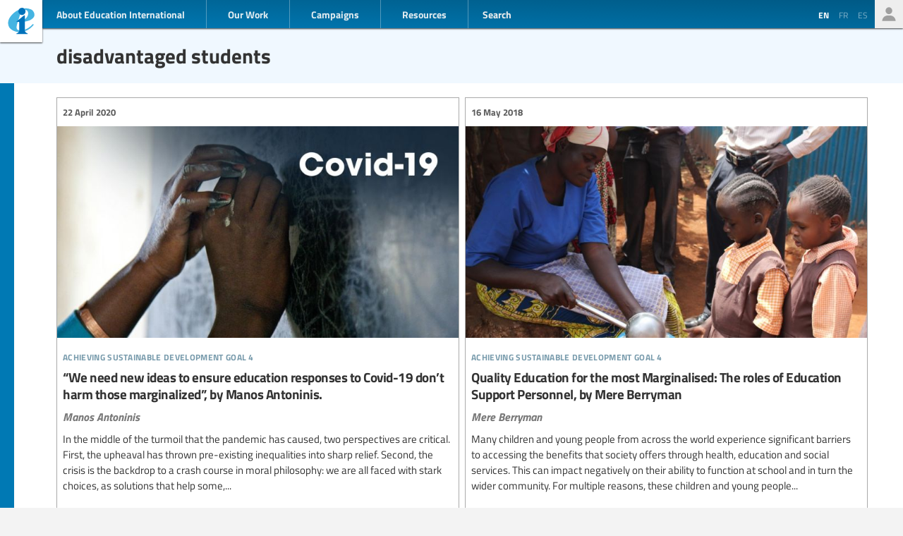

--- FILE ---
content_type: text/html; charset=UTF-8
request_url: https://www.ei-ie.org/en/collection/632:disadvantaged-students
body_size: 4524
content:
<!DOCTYPE html>
<html lang="en">




<head>
	<meta name="viewport" content="width=device-width,initial-scale=1,maximum-scale=1,user-scalable=no">
	<meta http-equiv="X-UA-Compatible" content="IE=edge,chrome=1">
	<meta name="HandheldFriendly" content="true">
    <title>    disadvantaged students
</title>
    <link rel="preload" href="https://use.typekit.net/scu0unl.css?v=20240528" as="style">
    <link rel="canonical" href="https://www.ei-ie.org/en/collection/632:disadvantaged-students" />

    <link rel="apple-touch-icon" sizes="180x180" href="/icons/apple-touch-icon.png">
    <link rel="icon" type="image/png" sizes="32x32" href="/icons/favicon-32x32.png">
    <link rel="icon" type="image/png" sizes="16x16" href="/icons/favicon-16x16.png">
    <link rel="manifest" href="/site.webmanifest">
    <link rel="mask-icon" href="/icons/safari-pinned-tab.svg" color="#5bbad5">
    <meta name="msapplication-TileColor" content="#ffffff">
    <meta name="msapplication-TileImage" content="/icons/mstile-144x144.png">
    <meta name="theme-color" content="#ffffff">

    <link rel="stylesheet" href="https://use.typekit.net/scu0unl.css?v=20240528">
    <link rel="preload" as="style" href="https://www.ei-ie.org/build/assets/style-35SGflDr.css" /><link rel="stylesheet" href="https://www.ei-ie.org/build/assets/style-35SGflDr.css" />    <script>
        window.dataLayer = window.dataLayer || [];
        function gtag(){dataLayer.push(arguments);}
        var cookieControlLocale = 'en';
    </script>
            <link rel="me" href="https://twitter.com/EduInt" />
    <meta name="twitter:dnt" content="on" >
    

     

    <meta property="og:url" content="https://www.ei-ie.org/en/collection/632:disadvantaged-students" />
    <meta property="og:title" content="disadvantaged students" />
    <meta property="twitter:title" content="disadvantaged students" />
    <meta name="description" content="We are the voice of teachers and education workers around the world.Through our 386 member organizations, we represent more than 32.5 million teachers and education support personnel in 178 countries and territories." />
    <meta property="og:description" content="We are the voice of teachers and education workers around the world.Through our 386 member organizations, we represent more than 32.5 million teachers and education support personnel in 178 countries and territories." />
    <meta property="twitter:description" content="We are the voice of teachers and education workers around the world.Through our 386 member organizations, we represent more than 32.5 million teachers and education support personnel in 178 countries and territories." />
    <meta property="og:site_name" content="Education International" />
    <meta name="twitter:site" content="@eduint" />
    <meta property="og:locale" content="en" />

     
        <meta name="twitter:card" content="summary" />
        
     
        <meta property="og:type" content="article" />
        <meta property="article:published_time" content=2021-04-07 14:43:18 />
        <meta property="article:modified_time" content=2021-04-07 14:43:18 />
    
    <script src="https://www.google.com/recaptcha/api.js?hl=&render=6LdW3rYaAAAAAO5KCFJw5XTwvg7v6Hgmf-QOXXVP"></script>
     <style type="text/css">
    .grecaptcha-badge { visibility: hidden; }
    </style>
    <script type="text/javascript">
    (function(c,l,a,r,i,t,y){
        c[a]=c[a]||function(){(c[a].q=c[a].q||[]).push(arguments)};
        t=l.createElement(r);t.async=1;t.src="https://www.clarity.ms/tag/"+i;
        y=l.getElementsByTagName(r)[0];y.parentNode.insertBefore(t,y);
    })(window, document, "clarity", "script", "a6kfnk98x5");
</script>


           
        
        <script>(function(w,d,s,l,i){w[l]=w[l]||[];w[l].push({'gtm.start':
        new Date().getTime(),event:'gtm.js'});var f=d.getElementsByTagName(s)[0],
        j=d.createElement(s),dl=l!='dataLayer'?'&l='+l:'';j.async=true;j.src=
        'https://www.googletagmanager.com/gtm.js?id='+i+dl;f.parentNode.insertBefore(j,f);
        })(window,document,'script','dataLayer','GTM-MQ3GNCL');</script>
        
        <link rel="modulepreload" href="https://www.ei-ie.org/build/assets/script-CXk5yur0.js" /><link rel="modulepreload" href="https://www.ei-ie.org/build/assets/BjYfVVqY.js" /><link rel="modulepreload" href="https://www.ei-ie.org/build/assets/DY4LNUON.js" /><script type="module" src="https://www.ei-ie.org/build/assets/script-CXk5yur0.js"></script>        
    </head>
<body class="        route-collection    
    page_collection 
    page_collection_layout_tag 
    page_collection_type_tag
">
            
        <noscript><iframe src="https://www.googletagmanager.com/ns.html?id=GTM-MQ3GNCL"
        height="0" width="0" style="display:none;visibility:hidden"></iframe></noscript>
        
    
    <div class="wrapper">
        <header id="header_page">
            <h1><a href="https://www.ei-ie.org/en">Ei-iE</a></h1>
            <div id="navToggle">

            	<span>&nbsp;</span>
            	<span>&nbsp;</span>
            	<span>&nbsp;</span>
            </div>
            <nav id="mainNav">
                <div id="searchBar-mobile"><div class="searchToggle">Search</div>
<form method="get" action="https://www.ei-ie.org/en/search" id="search_container-mobile">
    <h3>Search Education International</h3>
    <input name="item_contents[query]" type="text" placeholder="Enter search term(s)" id="search_input-mobile"/>
    <button aria-label="Show results" id="search_button-mobile" type="submit">Show results</button>
    <button aria-label="cancel " type="reset" id="search_cancel_button-mobile">⨯</button>
</form>
</div>
                <div id="languageSelector-mobile"><section id="languageSelection-mobile">
    <ul id="languageSelection_list-mobile">
             
            <li class="active"><span>en</span></li>
         
                         
            <li><a href="/fr/collection/632:disadvantaged-students">
                fr
            </a></li>
         
                         
            <li><a href="/es/collection/632:disadvantaged-students">
                es
            </a></li>
         
        </ul>
</section>
</div>
                <ul class="nav_main"><li class="nav_main_item nav_two"><span class="nav_main_title"><span class="full">About Education International</span><span class="short">About</span></span><ul class="nav_drop nav_two_sub"><li class="nav_drop_section"><h2>About Education International</h2><ul class="nav_drop_listing"><li><a href="https://www.ei-ie.org/en/about/who-we-are">Who we are</a></li><li><a href="https://www.ei-ie.org/en/about/origins-and-history">Origins and history</a></li><li><a href="https://www.ei-ie.org/en/affiliates">Our Members</a></li><li><a href="https://www.ei-ie.org/en/about/our-leaders">Our Leaders</a></li><li><a href="https://www.ei-ie.org/en/about/jobs">Career & Internship Opportunities</a></li><li><a href="https://www.ei-ie.org/en/regions">Regions and Countries</a></li><li><a href="https://www.ei-ie.org/en/governance">Governance</a></li><li><a href="https://www.ei-ie.org/en/about/global-unions">Global Unions</a></li><li class="nav_newsletter"><a href="https://www.ei-ie.org/en/contact/newsletter">Subscribe to our newsletters</a></li><li><a href="https://www.ei-ie.org/en/contact/ei-ie">Contact Us</a></li></ul></li></ul></li><li class="nav_main_item nav_one"><span class="nav_main_title">Our Work</span><ul class="nav_drop nav_one_sub"><li class="nav_drop_section"><h2>Latest</h2><ul class="nav_drop_listing"><li><a href="https://www.ei-ie.org/en/news">News</a></li><li class="nav_worlds-of-education"><a href="https://www.ei-ie.org/en/worlds-of-education">Worlds of Education</a></li><li><a href="https://www.ei-ie.org/en/news/statements">Statements</a></li><li><a href="https://www.ei-ie.org/en/news/take-action">Take action!</a></li></ul></li><li class="nav_drop_section"><h2>Our Priorities</h2><ul class="nav_drop_listing"><li><a href="https://www.ei-ie.org/en/workarea/1323:quality-education-for-all">Quality education for all</a></li><li><a href="https://www.ei-ie.org/en/workarea/1324:the-profession">The profession</a></li><li><a href="https://www.ei-ie.org/en/workarea/1325:rights-and-democracy">Rights and democracy</a></li><li><a href="https://www.ei-ie.org/en/workarea/1326:building-union-power">Building union power</a></li></ul></li><li class="nav_drop_section"><h2>Spotlight</h2><ul class="nav_drop_listing"><li><a href="https://www.ei-ie.org/en/dossier/1299:advancing-gender-equality-in-and-through-education">Advancing gender equality in and through education</a></li><li><a href="https://www.ei-ie.org/en/dossier/1368:early-childhood-education">Early childhood education</a></li><li><a href="https://www.ei-ie.org/en/dossier/1367:higher-education-and-research">Higher education and research</a></li><li><a href="https://www.ei-ie.org/en/dossier/1370:technical-and-vocational-education-and-training">Technical and vocational education and training</a></li><li class="nav_drop_listing_footer"><a href="https://www.ei-ie.org/en/spotlight">Show all</a></li></ul></li></ul></li><li class="nav_main_item nav_three"><span class="nav_main_title">Campaigns</span><ul class="nav_drop nav_three_sub"><li class="nav_drop_section"><h2>Campaigns</h2><ul class="nav_drop_listing"><li><a href="https://www.ei-ie.org/en/dossier/1537:go-public-fund-education">Go public! Fund education</a></li><li><a href="https://www.ei-ie.org/en/dossier/1361:teach-for-the-planet">Teach for the planet</a></li><li><a href="https://www.ei-ie.org/en/dossier/1296:students-before-profit">Students before profit</a></li><li class="nav_drop_listing_footer"><a href="https://www.ei-ie.org/en/campaigns">Show all</a></li></ul></li></ul></li><li class="nav_main_item nav_three"><span class="nav_main_title">Resources</span><ul class="nav_drop nav_three_sub"><li class="nav_drop_section"><h2>Resources</h2><ul class="nav_drop_listing"><li><a href="https://www.ei-ie.org/en/resources/research">Research</a></li><li><a href="https://www.ei-ie.org/en/resources/publications">Publications</a></li><li><a href="https://www.ei-ie.org/en/resources/policy-briefs">Policy briefs</a></li><li><a href="https://www.ei-ie.org/en/resources/world-congress-resolutions">World Congress resolutions</a></li><li><a href="https://www.ei-ie.org/en/resources/videos">Videos</a></li><li><a href="https://www.ei-ie.org/en/authors">Authors</a></li><li><a href="https://www.ei-ie.org/en/coop_projects">Cooperation Projects</a></li><li><a href="https://www.ei-ie.org/en/wellbeing">Health and well-being hub</a></li></ul></li></ul></li></ul>                <div id="searchBar"><div class="searchToggle">Search</div>
<form method="get" action="https://www.ei-ie.org/en/search" id="search_container">
    <h3>Search Education International</h3>
    <input name="item_contents[query]" type="text" placeholder="Enter search term(s)" id="search_input"/>
    <button aria-label="Show results" id="search_button" type="submit">Show results</button>
    <button aria-label="cancel " type="reset" id="search_cancel_button">⨯</button>
</form>
</div>
                <div id="memberNav-mobile"><a href="https://eiie.sharepoint.com/SitePages/HomePage.aspx" target="_blank">Members only</a></div>
            </nav>
            
            <section id="headerside">
	            <section id="languageSelection">
    <ul id="languageSelection_list">
             
            <li class="active"><span>en</span></li>
         
                         
            <li><a href="/fr/collection/632:disadvantaged-students">
                fr
            </a></li>
         
                         
            <li><a href="/es/collection/632:disadvantaged-students">
                es
            </a></li>
         
        </ul>
</section>
                <div id="memberNav"><a href="https://eiie.sharepoint.com/SitePages/HomePage.aspx" target="_blank">Members only</a></div>
            </section>
        </header>
		<section id="main_page">
	            <div class="no_lead_image"></div>
    <article class="article_main collection_introduction ">
	    <header class=" ">
            <a name="top"></a>
                	            <h2>disadvantaged students</h2>
                             

	
	    </header>
                
        
        
    </article>

    	<main id="collection_main" class="collection_default collection_layout_tag">
		
		
		<ol class="collection_content">
						 
				<li>
					<article class="card-item card-article ">
    <figure  class="  figure_preset_card media media--image media--image-lead media--preset-card" >
            <img src="https://www.ei-ie.org/image/d9f29.jpg/card.jpg" alt="" />
        </figure>

    <header>
	    
	                <span class="first-collection first-collection-achieving-sustainable-development-goal-4">Achieving Sustainable Development Goal 4</span>
        	    
	    <span class="date ">
                22 April 2020
    </span>

        <h3>“We need new ideas to ensure education responses to Covid-19 don’t harm those marginalized”, by Manos Antoninis.</h3>
        
        

                    <h4 class="card_title_author">
                            <span>
                    Manos Antoninis                    
                </span> 
                        </h4>
                
    </header>

            <p>In the middle of the turmoil that the pandemic has caused, two perspectives are critical. First, the upheaval has thrown pre-existing inequalities into sharp relief. Second, the crisis is the backdrop to a crash course in moral philosophy: we are all faced with stark choices, as solutions that help some,...</p>            
    <a  href="https://www.ei-ie.org/en/item/23318:we-need-new-ideas-to-ensure-education-responses-to-covid-19-dont-harm-those-marginalized-by-manos-antoninis" rel="noopener">“We need new ideas to ensure education responses to Covid-19 don’t harm those marginalized”, by Manos Antoninis.</a>    
</article>
 
				</li>
			 
				<li>
					<article class="card-item card-article ">
    <figure  class="  figure_preset_card media media--image media--image-lead media--preset-card" >
            <img src="https://www.ei-ie.org/image/3da9c.jpg/card.jpg" alt="" />
        </figure>

    <header>
	    
	                <span class="first-collection first-collection-achieving-sustainable-development-goal-4">Achieving Sustainable Development Goal 4</span>
        	    
	    <span class="date ">
                16 May 2018
    </span>

        <h3>Quality Education for the most Marginalised: The roles of Education Support Personnel, by Mere Berryman</h3>
        
        

                    <h4 class="card_title_author">
                            <span>
                    Mere Berryman                    
                </span> 
                        </h4>
                
    </header>

            <p>Many children and young people from across the world experience significant barriers to accessing the benefits that society offers through health, education and social services. This can impact negatively on their ability to function at school and in turn the wider community. For multiple reasons, these children and young people...</p>            
    <a  href="https://www.ei-ie.org/en/item/22464:quality-education-for-the-most-marginalised-the-roles-of-education-support-personnel-by-mere-berryman" rel="noopener">Quality Education for the most Marginalised: The roles of Education Support Personnel, by Mere Berryman</a>    
</article>
 
				</li>
			 
				<li>
					<article class="card-item card-article ">
    <figure  class="  figure_preset_card media media--image media--image-lead media--preset-card" >
            <img src="https://www.ei-ie.org/image/0ede3.jpg/card.jpg" alt="" />
        </figure>

    <header>
	    
	                <span class="first-collection first-collection-achieving-sustainable-development-goal-4">Achieving Sustainable Development Goal 4</span>
        	    
	    <span class="date ">
                7 April 2017
    </span>

        <h3>Australia: Disadvantaged students hit by resource shortages</h3>
        
        

                
    </header>

            <p>Australian schools are significantly under-resourced, affecting student performance, according to newly released international data, demonstrating the importance of Gonski needs-based funding to ensure all schools have the resources they need.</p>            
    <a  href="https://www.ei-ie.org/en/item/21683:australia-disadvantaged-students-hit-by-resource-shortages" rel="noopener">Australia: Disadvantaged students hit by resource shortages</a>    
</article>
 
				</li>
					</ol>
		
		

	</main>

		</section>
        <footer id="footer_page">
            <div class="social-profiles">
                <a href="https://www.facebook.com/educationinternational" target="_blank" rel="noopener" class="social-profile-facebook">Facebook</a>
                <a href="https://twitter.com/eduint" target="_blank" rel="noopener" class="social-profile-twitter">Twitter</a>
                <a href="https://www.youtube.com/user/EduInternational" target="_blank"  rel="noopener" class="social-profile-youtube">YouTube</a>
                <a href="https://soundcloud.com/user-918336677-743440864" target="_blank" rel="noopener" class="social-profile-soundcloud">Soundcloud</a>
            </div>
            <p>
                Education International - Unless otherwise noted, all content on this website is free to use under the <a href="https://creativecommons.org/licenses/by-nc/4.0/" target="_blank" rel="noreferrer noopener">Creative Commons Attribution-NonCommercial 4.0</a> license.
            </p>
            <p>
                <a href="https://www.ei-ie.org/en/contact/legal-notice">Legal Notice</a>
                <a href="https://www.ei-ie.org/en/contact/data-protection-policy">Data Protection Policy</a>
            </p>
        </footer>
    </div>
<script defer src="https://static.cloudflareinsights.com/beacon.min.js/vcd15cbe7772f49c399c6a5babf22c1241717689176015" integrity="sha512-ZpsOmlRQV6y907TI0dKBHq9Md29nnaEIPlkf84rnaERnq6zvWvPUqr2ft8M1aS28oN72PdrCzSjY4U6VaAw1EQ==" data-cf-beacon='{"version":"2024.11.0","token":"92d5074df65d4c99a2902dba55132118","r":1,"server_timing":{"name":{"cfCacheStatus":true,"cfEdge":true,"cfExtPri":true,"cfL4":true,"cfOrigin":true,"cfSpeedBrain":true},"location_startswith":null}}' crossorigin="anonymous"></script>
</body>
</html>



--- FILE ---
content_type: text/html; charset=utf-8
request_url: https://www.google.com/recaptcha/api2/anchor?ar=1&k=6LdW3rYaAAAAAO5KCFJw5XTwvg7v6Hgmf-QOXXVP&co=aHR0cHM6Ly93d3cuZWktaWUub3JnOjQ0Mw..&hl=en&v=N67nZn4AqZkNcbeMu4prBgzg&size=invisible&anchor-ms=20000&execute-ms=30000&cb=aacget6an5xq
body_size: 48698
content:
<!DOCTYPE HTML><html dir="ltr" lang="en"><head><meta http-equiv="Content-Type" content="text/html; charset=UTF-8">
<meta http-equiv="X-UA-Compatible" content="IE=edge">
<title>reCAPTCHA</title>
<style type="text/css">
/* cyrillic-ext */
@font-face {
  font-family: 'Roboto';
  font-style: normal;
  font-weight: 400;
  font-stretch: 100%;
  src: url(//fonts.gstatic.com/s/roboto/v48/KFO7CnqEu92Fr1ME7kSn66aGLdTylUAMa3GUBHMdazTgWw.woff2) format('woff2');
  unicode-range: U+0460-052F, U+1C80-1C8A, U+20B4, U+2DE0-2DFF, U+A640-A69F, U+FE2E-FE2F;
}
/* cyrillic */
@font-face {
  font-family: 'Roboto';
  font-style: normal;
  font-weight: 400;
  font-stretch: 100%;
  src: url(//fonts.gstatic.com/s/roboto/v48/KFO7CnqEu92Fr1ME7kSn66aGLdTylUAMa3iUBHMdazTgWw.woff2) format('woff2');
  unicode-range: U+0301, U+0400-045F, U+0490-0491, U+04B0-04B1, U+2116;
}
/* greek-ext */
@font-face {
  font-family: 'Roboto';
  font-style: normal;
  font-weight: 400;
  font-stretch: 100%;
  src: url(//fonts.gstatic.com/s/roboto/v48/KFO7CnqEu92Fr1ME7kSn66aGLdTylUAMa3CUBHMdazTgWw.woff2) format('woff2');
  unicode-range: U+1F00-1FFF;
}
/* greek */
@font-face {
  font-family: 'Roboto';
  font-style: normal;
  font-weight: 400;
  font-stretch: 100%;
  src: url(//fonts.gstatic.com/s/roboto/v48/KFO7CnqEu92Fr1ME7kSn66aGLdTylUAMa3-UBHMdazTgWw.woff2) format('woff2');
  unicode-range: U+0370-0377, U+037A-037F, U+0384-038A, U+038C, U+038E-03A1, U+03A3-03FF;
}
/* math */
@font-face {
  font-family: 'Roboto';
  font-style: normal;
  font-weight: 400;
  font-stretch: 100%;
  src: url(//fonts.gstatic.com/s/roboto/v48/KFO7CnqEu92Fr1ME7kSn66aGLdTylUAMawCUBHMdazTgWw.woff2) format('woff2');
  unicode-range: U+0302-0303, U+0305, U+0307-0308, U+0310, U+0312, U+0315, U+031A, U+0326-0327, U+032C, U+032F-0330, U+0332-0333, U+0338, U+033A, U+0346, U+034D, U+0391-03A1, U+03A3-03A9, U+03B1-03C9, U+03D1, U+03D5-03D6, U+03F0-03F1, U+03F4-03F5, U+2016-2017, U+2034-2038, U+203C, U+2040, U+2043, U+2047, U+2050, U+2057, U+205F, U+2070-2071, U+2074-208E, U+2090-209C, U+20D0-20DC, U+20E1, U+20E5-20EF, U+2100-2112, U+2114-2115, U+2117-2121, U+2123-214F, U+2190, U+2192, U+2194-21AE, U+21B0-21E5, U+21F1-21F2, U+21F4-2211, U+2213-2214, U+2216-22FF, U+2308-230B, U+2310, U+2319, U+231C-2321, U+2336-237A, U+237C, U+2395, U+239B-23B7, U+23D0, U+23DC-23E1, U+2474-2475, U+25AF, U+25B3, U+25B7, U+25BD, U+25C1, U+25CA, U+25CC, U+25FB, U+266D-266F, U+27C0-27FF, U+2900-2AFF, U+2B0E-2B11, U+2B30-2B4C, U+2BFE, U+3030, U+FF5B, U+FF5D, U+1D400-1D7FF, U+1EE00-1EEFF;
}
/* symbols */
@font-face {
  font-family: 'Roboto';
  font-style: normal;
  font-weight: 400;
  font-stretch: 100%;
  src: url(//fonts.gstatic.com/s/roboto/v48/KFO7CnqEu92Fr1ME7kSn66aGLdTylUAMaxKUBHMdazTgWw.woff2) format('woff2');
  unicode-range: U+0001-000C, U+000E-001F, U+007F-009F, U+20DD-20E0, U+20E2-20E4, U+2150-218F, U+2190, U+2192, U+2194-2199, U+21AF, U+21E6-21F0, U+21F3, U+2218-2219, U+2299, U+22C4-22C6, U+2300-243F, U+2440-244A, U+2460-24FF, U+25A0-27BF, U+2800-28FF, U+2921-2922, U+2981, U+29BF, U+29EB, U+2B00-2BFF, U+4DC0-4DFF, U+FFF9-FFFB, U+10140-1018E, U+10190-1019C, U+101A0, U+101D0-101FD, U+102E0-102FB, U+10E60-10E7E, U+1D2C0-1D2D3, U+1D2E0-1D37F, U+1F000-1F0FF, U+1F100-1F1AD, U+1F1E6-1F1FF, U+1F30D-1F30F, U+1F315, U+1F31C, U+1F31E, U+1F320-1F32C, U+1F336, U+1F378, U+1F37D, U+1F382, U+1F393-1F39F, U+1F3A7-1F3A8, U+1F3AC-1F3AF, U+1F3C2, U+1F3C4-1F3C6, U+1F3CA-1F3CE, U+1F3D4-1F3E0, U+1F3ED, U+1F3F1-1F3F3, U+1F3F5-1F3F7, U+1F408, U+1F415, U+1F41F, U+1F426, U+1F43F, U+1F441-1F442, U+1F444, U+1F446-1F449, U+1F44C-1F44E, U+1F453, U+1F46A, U+1F47D, U+1F4A3, U+1F4B0, U+1F4B3, U+1F4B9, U+1F4BB, U+1F4BF, U+1F4C8-1F4CB, U+1F4D6, U+1F4DA, U+1F4DF, U+1F4E3-1F4E6, U+1F4EA-1F4ED, U+1F4F7, U+1F4F9-1F4FB, U+1F4FD-1F4FE, U+1F503, U+1F507-1F50B, U+1F50D, U+1F512-1F513, U+1F53E-1F54A, U+1F54F-1F5FA, U+1F610, U+1F650-1F67F, U+1F687, U+1F68D, U+1F691, U+1F694, U+1F698, U+1F6AD, U+1F6B2, U+1F6B9-1F6BA, U+1F6BC, U+1F6C6-1F6CF, U+1F6D3-1F6D7, U+1F6E0-1F6EA, U+1F6F0-1F6F3, U+1F6F7-1F6FC, U+1F700-1F7FF, U+1F800-1F80B, U+1F810-1F847, U+1F850-1F859, U+1F860-1F887, U+1F890-1F8AD, U+1F8B0-1F8BB, U+1F8C0-1F8C1, U+1F900-1F90B, U+1F93B, U+1F946, U+1F984, U+1F996, U+1F9E9, U+1FA00-1FA6F, U+1FA70-1FA7C, U+1FA80-1FA89, U+1FA8F-1FAC6, U+1FACE-1FADC, U+1FADF-1FAE9, U+1FAF0-1FAF8, U+1FB00-1FBFF;
}
/* vietnamese */
@font-face {
  font-family: 'Roboto';
  font-style: normal;
  font-weight: 400;
  font-stretch: 100%;
  src: url(//fonts.gstatic.com/s/roboto/v48/KFO7CnqEu92Fr1ME7kSn66aGLdTylUAMa3OUBHMdazTgWw.woff2) format('woff2');
  unicode-range: U+0102-0103, U+0110-0111, U+0128-0129, U+0168-0169, U+01A0-01A1, U+01AF-01B0, U+0300-0301, U+0303-0304, U+0308-0309, U+0323, U+0329, U+1EA0-1EF9, U+20AB;
}
/* latin-ext */
@font-face {
  font-family: 'Roboto';
  font-style: normal;
  font-weight: 400;
  font-stretch: 100%;
  src: url(//fonts.gstatic.com/s/roboto/v48/KFO7CnqEu92Fr1ME7kSn66aGLdTylUAMa3KUBHMdazTgWw.woff2) format('woff2');
  unicode-range: U+0100-02BA, U+02BD-02C5, U+02C7-02CC, U+02CE-02D7, U+02DD-02FF, U+0304, U+0308, U+0329, U+1D00-1DBF, U+1E00-1E9F, U+1EF2-1EFF, U+2020, U+20A0-20AB, U+20AD-20C0, U+2113, U+2C60-2C7F, U+A720-A7FF;
}
/* latin */
@font-face {
  font-family: 'Roboto';
  font-style: normal;
  font-weight: 400;
  font-stretch: 100%;
  src: url(//fonts.gstatic.com/s/roboto/v48/KFO7CnqEu92Fr1ME7kSn66aGLdTylUAMa3yUBHMdazQ.woff2) format('woff2');
  unicode-range: U+0000-00FF, U+0131, U+0152-0153, U+02BB-02BC, U+02C6, U+02DA, U+02DC, U+0304, U+0308, U+0329, U+2000-206F, U+20AC, U+2122, U+2191, U+2193, U+2212, U+2215, U+FEFF, U+FFFD;
}
/* cyrillic-ext */
@font-face {
  font-family: 'Roboto';
  font-style: normal;
  font-weight: 500;
  font-stretch: 100%;
  src: url(//fonts.gstatic.com/s/roboto/v48/KFO7CnqEu92Fr1ME7kSn66aGLdTylUAMa3GUBHMdazTgWw.woff2) format('woff2');
  unicode-range: U+0460-052F, U+1C80-1C8A, U+20B4, U+2DE0-2DFF, U+A640-A69F, U+FE2E-FE2F;
}
/* cyrillic */
@font-face {
  font-family: 'Roboto';
  font-style: normal;
  font-weight: 500;
  font-stretch: 100%;
  src: url(//fonts.gstatic.com/s/roboto/v48/KFO7CnqEu92Fr1ME7kSn66aGLdTylUAMa3iUBHMdazTgWw.woff2) format('woff2');
  unicode-range: U+0301, U+0400-045F, U+0490-0491, U+04B0-04B1, U+2116;
}
/* greek-ext */
@font-face {
  font-family: 'Roboto';
  font-style: normal;
  font-weight: 500;
  font-stretch: 100%;
  src: url(//fonts.gstatic.com/s/roboto/v48/KFO7CnqEu92Fr1ME7kSn66aGLdTylUAMa3CUBHMdazTgWw.woff2) format('woff2');
  unicode-range: U+1F00-1FFF;
}
/* greek */
@font-face {
  font-family: 'Roboto';
  font-style: normal;
  font-weight: 500;
  font-stretch: 100%;
  src: url(//fonts.gstatic.com/s/roboto/v48/KFO7CnqEu92Fr1ME7kSn66aGLdTylUAMa3-UBHMdazTgWw.woff2) format('woff2');
  unicode-range: U+0370-0377, U+037A-037F, U+0384-038A, U+038C, U+038E-03A1, U+03A3-03FF;
}
/* math */
@font-face {
  font-family: 'Roboto';
  font-style: normal;
  font-weight: 500;
  font-stretch: 100%;
  src: url(//fonts.gstatic.com/s/roboto/v48/KFO7CnqEu92Fr1ME7kSn66aGLdTylUAMawCUBHMdazTgWw.woff2) format('woff2');
  unicode-range: U+0302-0303, U+0305, U+0307-0308, U+0310, U+0312, U+0315, U+031A, U+0326-0327, U+032C, U+032F-0330, U+0332-0333, U+0338, U+033A, U+0346, U+034D, U+0391-03A1, U+03A3-03A9, U+03B1-03C9, U+03D1, U+03D5-03D6, U+03F0-03F1, U+03F4-03F5, U+2016-2017, U+2034-2038, U+203C, U+2040, U+2043, U+2047, U+2050, U+2057, U+205F, U+2070-2071, U+2074-208E, U+2090-209C, U+20D0-20DC, U+20E1, U+20E5-20EF, U+2100-2112, U+2114-2115, U+2117-2121, U+2123-214F, U+2190, U+2192, U+2194-21AE, U+21B0-21E5, U+21F1-21F2, U+21F4-2211, U+2213-2214, U+2216-22FF, U+2308-230B, U+2310, U+2319, U+231C-2321, U+2336-237A, U+237C, U+2395, U+239B-23B7, U+23D0, U+23DC-23E1, U+2474-2475, U+25AF, U+25B3, U+25B7, U+25BD, U+25C1, U+25CA, U+25CC, U+25FB, U+266D-266F, U+27C0-27FF, U+2900-2AFF, U+2B0E-2B11, U+2B30-2B4C, U+2BFE, U+3030, U+FF5B, U+FF5D, U+1D400-1D7FF, U+1EE00-1EEFF;
}
/* symbols */
@font-face {
  font-family: 'Roboto';
  font-style: normal;
  font-weight: 500;
  font-stretch: 100%;
  src: url(//fonts.gstatic.com/s/roboto/v48/KFO7CnqEu92Fr1ME7kSn66aGLdTylUAMaxKUBHMdazTgWw.woff2) format('woff2');
  unicode-range: U+0001-000C, U+000E-001F, U+007F-009F, U+20DD-20E0, U+20E2-20E4, U+2150-218F, U+2190, U+2192, U+2194-2199, U+21AF, U+21E6-21F0, U+21F3, U+2218-2219, U+2299, U+22C4-22C6, U+2300-243F, U+2440-244A, U+2460-24FF, U+25A0-27BF, U+2800-28FF, U+2921-2922, U+2981, U+29BF, U+29EB, U+2B00-2BFF, U+4DC0-4DFF, U+FFF9-FFFB, U+10140-1018E, U+10190-1019C, U+101A0, U+101D0-101FD, U+102E0-102FB, U+10E60-10E7E, U+1D2C0-1D2D3, U+1D2E0-1D37F, U+1F000-1F0FF, U+1F100-1F1AD, U+1F1E6-1F1FF, U+1F30D-1F30F, U+1F315, U+1F31C, U+1F31E, U+1F320-1F32C, U+1F336, U+1F378, U+1F37D, U+1F382, U+1F393-1F39F, U+1F3A7-1F3A8, U+1F3AC-1F3AF, U+1F3C2, U+1F3C4-1F3C6, U+1F3CA-1F3CE, U+1F3D4-1F3E0, U+1F3ED, U+1F3F1-1F3F3, U+1F3F5-1F3F7, U+1F408, U+1F415, U+1F41F, U+1F426, U+1F43F, U+1F441-1F442, U+1F444, U+1F446-1F449, U+1F44C-1F44E, U+1F453, U+1F46A, U+1F47D, U+1F4A3, U+1F4B0, U+1F4B3, U+1F4B9, U+1F4BB, U+1F4BF, U+1F4C8-1F4CB, U+1F4D6, U+1F4DA, U+1F4DF, U+1F4E3-1F4E6, U+1F4EA-1F4ED, U+1F4F7, U+1F4F9-1F4FB, U+1F4FD-1F4FE, U+1F503, U+1F507-1F50B, U+1F50D, U+1F512-1F513, U+1F53E-1F54A, U+1F54F-1F5FA, U+1F610, U+1F650-1F67F, U+1F687, U+1F68D, U+1F691, U+1F694, U+1F698, U+1F6AD, U+1F6B2, U+1F6B9-1F6BA, U+1F6BC, U+1F6C6-1F6CF, U+1F6D3-1F6D7, U+1F6E0-1F6EA, U+1F6F0-1F6F3, U+1F6F7-1F6FC, U+1F700-1F7FF, U+1F800-1F80B, U+1F810-1F847, U+1F850-1F859, U+1F860-1F887, U+1F890-1F8AD, U+1F8B0-1F8BB, U+1F8C0-1F8C1, U+1F900-1F90B, U+1F93B, U+1F946, U+1F984, U+1F996, U+1F9E9, U+1FA00-1FA6F, U+1FA70-1FA7C, U+1FA80-1FA89, U+1FA8F-1FAC6, U+1FACE-1FADC, U+1FADF-1FAE9, U+1FAF0-1FAF8, U+1FB00-1FBFF;
}
/* vietnamese */
@font-face {
  font-family: 'Roboto';
  font-style: normal;
  font-weight: 500;
  font-stretch: 100%;
  src: url(//fonts.gstatic.com/s/roboto/v48/KFO7CnqEu92Fr1ME7kSn66aGLdTylUAMa3OUBHMdazTgWw.woff2) format('woff2');
  unicode-range: U+0102-0103, U+0110-0111, U+0128-0129, U+0168-0169, U+01A0-01A1, U+01AF-01B0, U+0300-0301, U+0303-0304, U+0308-0309, U+0323, U+0329, U+1EA0-1EF9, U+20AB;
}
/* latin-ext */
@font-face {
  font-family: 'Roboto';
  font-style: normal;
  font-weight: 500;
  font-stretch: 100%;
  src: url(//fonts.gstatic.com/s/roboto/v48/KFO7CnqEu92Fr1ME7kSn66aGLdTylUAMa3KUBHMdazTgWw.woff2) format('woff2');
  unicode-range: U+0100-02BA, U+02BD-02C5, U+02C7-02CC, U+02CE-02D7, U+02DD-02FF, U+0304, U+0308, U+0329, U+1D00-1DBF, U+1E00-1E9F, U+1EF2-1EFF, U+2020, U+20A0-20AB, U+20AD-20C0, U+2113, U+2C60-2C7F, U+A720-A7FF;
}
/* latin */
@font-face {
  font-family: 'Roboto';
  font-style: normal;
  font-weight: 500;
  font-stretch: 100%;
  src: url(//fonts.gstatic.com/s/roboto/v48/KFO7CnqEu92Fr1ME7kSn66aGLdTylUAMa3yUBHMdazQ.woff2) format('woff2');
  unicode-range: U+0000-00FF, U+0131, U+0152-0153, U+02BB-02BC, U+02C6, U+02DA, U+02DC, U+0304, U+0308, U+0329, U+2000-206F, U+20AC, U+2122, U+2191, U+2193, U+2212, U+2215, U+FEFF, U+FFFD;
}
/* cyrillic-ext */
@font-face {
  font-family: 'Roboto';
  font-style: normal;
  font-weight: 900;
  font-stretch: 100%;
  src: url(//fonts.gstatic.com/s/roboto/v48/KFO7CnqEu92Fr1ME7kSn66aGLdTylUAMa3GUBHMdazTgWw.woff2) format('woff2');
  unicode-range: U+0460-052F, U+1C80-1C8A, U+20B4, U+2DE0-2DFF, U+A640-A69F, U+FE2E-FE2F;
}
/* cyrillic */
@font-face {
  font-family: 'Roboto';
  font-style: normal;
  font-weight: 900;
  font-stretch: 100%;
  src: url(//fonts.gstatic.com/s/roboto/v48/KFO7CnqEu92Fr1ME7kSn66aGLdTylUAMa3iUBHMdazTgWw.woff2) format('woff2');
  unicode-range: U+0301, U+0400-045F, U+0490-0491, U+04B0-04B1, U+2116;
}
/* greek-ext */
@font-face {
  font-family: 'Roboto';
  font-style: normal;
  font-weight: 900;
  font-stretch: 100%;
  src: url(//fonts.gstatic.com/s/roboto/v48/KFO7CnqEu92Fr1ME7kSn66aGLdTylUAMa3CUBHMdazTgWw.woff2) format('woff2');
  unicode-range: U+1F00-1FFF;
}
/* greek */
@font-face {
  font-family: 'Roboto';
  font-style: normal;
  font-weight: 900;
  font-stretch: 100%;
  src: url(//fonts.gstatic.com/s/roboto/v48/KFO7CnqEu92Fr1ME7kSn66aGLdTylUAMa3-UBHMdazTgWw.woff2) format('woff2');
  unicode-range: U+0370-0377, U+037A-037F, U+0384-038A, U+038C, U+038E-03A1, U+03A3-03FF;
}
/* math */
@font-face {
  font-family: 'Roboto';
  font-style: normal;
  font-weight: 900;
  font-stretch: 100%;
  src: url(//fonts.gstatic.com/s/roboto/v48/KFO7CnqEu92Fr1ME7kSn66aGLdTylUAMawCUBHMdazTgWw.woff2) format('woff2');
  unicode-range: U+0302-0303, U+0305, U+0307-0308, U+0310, U+0312, U+0315, U+031A, U+0326-0327, U+032C, U+032F-0330, U+0332-0333, U+0338, U+033A, U+0346, U+034D, U+0391-03A1, U+03A3-03A9, U+03B1-03C9, U+03D1, U+03D5-03D6, U+03F0-03F1, U+03F4-03F5, U+2016-2017, U+2034-2038, U+203C, U+2040, U+2043, U+2047, U+2050, U+2057, U+205F, U+2070-2071, U+2074-208E, U+2090-209C, U+20D0-20DC, U+20E1, U+20E5-20EF, U+2100-2112, U+2114-2115, U+2117-2121, U+2123-214F, U+2190, U+2192, U+2194-21AE, U+21B0-21E5, U+21F1-21F2, U+21F4-2211, U+2213-2214, U+2216-22FF, U+2308-230B, U+2310, U+2319, U+231C-2321, U+2336-237A, U+237C, U+2395, U+239B-23B7, U+23D0, U+23DC-23E1, U+2474-2475, U+25AF, U+25B3, U+25B7, U+25BD, U+25C1, U+25CA, U+25CC, U+25FB, U+266D-266F, U+27C0-27FF, U+2900-2AFF, U+2B0E-2B11, U+2B30-2B4C, U+2BFE, U+3030, U+FF5B, U+FF5D, U+1D400-1D7FF, U+1EE00-1EEFF;
}
/* symbols */
@font-face {
  font-family: 'Roboto';
  font-style: normal;
  font-weight: 900;
  font-stretch: 100%;
  src: url(//fonts.gstatic.com/s/roboto/v48/KFO7CnqEu92Fr1ME7kSn66aGLdTylUAMaxKUBHMdazTgWw.woff2) format('woff2');
  unicode-range: U+0001-000C, U+000E-001F, U+007F-009F, U+20DD-20E0, U+20E2-20E4, U+2150-218F, U+2190, U+2192, U+2194-2199, U+21AF, U+21E6-21F0, U+21F3, U+2218-2219, U+2299, U+22C4-22C6, U+2300-243F, U+2440-244A, U+2460-24FF, U+25A0-27BF, U+2800-28FF, U+2921-2922, U+2981, U+29BF, U+29EB, U+2B00-2BFF, U+4DC0-4DFF, U+FFF9-FFFB, U+10140-1018E, U+10190-1019C, U+101A0, U+101D0-101FD, U+102E0-102FB, U+10E60-10E7E, U+1D2C0-1D2D3, U+1D2E0-1D37F, U+1F000-1F0FF, U+1F100-1F1AD, U+1F1E6-1F1FF, U+1F30D-1F30F, U+1F315, U+1F31C, U+1F31E, U+1F320-1F32C, U+1F336, U+1F378, U+1F37D, U+1F382, U+1F393-1F39F, U+1F3A7-1F3A8, U+1F3AC-1F3AF, U+1F3C2, U+1F3C4-1F3C6, U+1F3CA-1F3CE, U+1F3D4-1F3E0, U+1F3ED, U+1F3F1-1F3F3, U+1F3F5-1F3F7, U+1F408, U+1F415, U+1F41F, U+1F426, U+1F43F, U+1F441-1F442, U+1F444, U+1F446-1F449, U+1F44C-1F44E, U+1F453, U+1F46A, U+1F47D, U+1F4A3, U+1F4B0, U+1F4B3, U+1F4B9, U+1F4BB, U+1F4BF, U+1F4C8-1F4CB, U+1F4D6, U+1F4DA, U+1F4DF, U+1F4E3-1F4E6, U+1F4EA-1F4ED, U+1F4F7, U+1F4F9-1F4FB, U+1F4FD-1F4FE, U+1F503, U+1F507-1F50B, U+1F50D, U+1F512-1F513, U+1F53E-1F54A, U+1F54F-1F5FA, U+1F610, U+1F650-1F67F, U+1F687, U+1F68D, U+1F691, U+1F694, U+1F698, U+1F6AD, U+1F6B2, U+1F6B9-1F6BA, U+1F6BC, U+1F6C6-1F6CF, U+1F6D3-1F6D7, U+1F6E0-1F6EA, U+1F6F0-1F6F3, U+1F6F7-1F6FC, U+1F700-1F7FF, U+1F800-1F80B, U+1F810-1F847, U+1F850-1F859, U+1F860-1F887, U+1F890-1F8AD, U+1F8B0-1F8BB, U+1F8C0-1F8C1, U+1F900-1F90B, U+1F93B, U+1F946, U+1F984, U+1F996, U+1F9E9, U+1FA00-1FA6F, U+1FA70-1FA7C, U+1FA80-1FA89, U+1FA8F-1FAC6, U+1FACE-1FADC, U+1FADF-1FAE9, U+1FAF0-1FAF8, U+1FB00-1FBFF;
}
/* vietnamese */
@font-face {
  font-family: 'Roboto';
  font-style: normal;
  font-weight: 900;
  font-stretch: 100%;
  src: url(//fonts.gstatic.com/s/roboto/v48/KFO7CnqEu92Fr1ME7kSn66aGLdTylUAMa3OUBHMdazTgWw.woff2) format('woff2');
  unicode-range: U+0102-0103, U+0110-0111, U+0128-0129, U+0168-0169, U+01A0-01A1, U+01AF-01B0, U+0300-0301, U+0303-0304, U+0308-0309, U+0323, U+0329, U+1EA0-1EF9, U+20AB;
}
/* latin-ext */
@font-face {
  font-family: 'Roboto';
  font-style: normal;
  font-weight: 900;
  font-stretch: 100%;
  src: url(//fonts.gstatic.com/s/roboto/v48/KFO7CnqEu92Fr1ME7kSn66aGLdTylUAMa3KUBHMdazTgWw.woff2) format('woff2');
  unicode-range: U+0100-02BA, U+02BD-02C5, U+02C7-02CC, U+02CE-02D7, U+02DD-02FF, U+0304, U+0308, U+0329, U+1D00-1DBF, U+1E00-1E9F, U+1EF2-1EFF, U+2020, U+20A0-20AB, U+20AD-20C0, U+2113, U+2C60-2C7F, U+A720-A7FF;
}
/* latin */
@font-face {
  font-family: 'Roboto';
  font-style: normal;
  font-weight: 900;
  font-stretch: 100%;
  src: url(//fonts.gstatic.com/s/roboto/v48/KFO7CnqEu92Fr1ME7kSn66aGLdTylUAMa3yUBHMdazQ.woff2) format('woff2');
  unicode-range: U+0000-00FF, U+0131, U+0152-0153, U+02BB-02BC, U+02C6, U+02DA, U+02DC, U+0304, U+0308, U+0329, U+2000-206F, U+20AC, U+2122, U+2191, U+2193, U+2212, U+2215, U+FEFF, U+FFFD;
}

</style>
<link rel="stylesheet" type="text/css" href="https://www.gstatic.com/recaptcha/releases/N67nZn4AqZkNcbeMu4prBgzg/styles__ltr.css">
<script nonce="vdEeJrvYBYOQ-B5P_cmJlg" type="text/javascript">window['__recaptcha_api'] = 'https://www.google.com/recaptcha/api2/';</script>
<script type="text/javascript" src="https://www.gstatic.com/recaptcha/releases/N67nZn4AqZkNcbeMu4prBgzg/recaptcha__en.js" nonce="vdEeJrvYBYOQ-B5P_cmJlg">
      
    </script></head>
<body><div id="rc-anchor-alert" class="rc-anchor-alert"></div>
<input type="hidden" id="recaptcha-token" value="[base64]">
<script type="text/javascript" nonce="vdEeJrvYBYOQ-B5P_cmJlg">
      recaptcha.anchor.Main.init("[\x22ainput\x22,[\x22bgdata\x22,\x22\x22,\[base64]/[base64]/[base64]/bmV3IHJbeF0oY1swXSk6RT09Mj9uZXcgclt4XShjWzBdLGNbMV0pOkU9PTM/bmV3IHJbeF0oY1swXSxjWzFdLGNbMl0pOkU9PTQ/[base64]/[base64]/[base64]/[base64]/[base64]/[base64]/[base64]/[base64]\x22,\[base64]\x22,\x22wrTCszzDijhrCsKsw7DDuMK6wrJoCDjDvxTDtMKFwpRjwp4lw6VLwpUiwpsmQhDCtQtLZjcACsKKTFvDqMO3KUHCi3MbMF5yw44NwprCoiE3wrIUEQXCjzVhw6PDkzVmw4jDvVHDjxM8PsOnw5/DvGU/[base64]/CmMKEEcKEwoHDrSLChXodw50IKcKuOXTCtMKcw7LCqcKlMMKTYR5uwrl2wpI6w61XwqUfQcK7GR03EDBlaMOhL0bCgsKyw6pdwrfDlzR6w4gIwrcTwpNYfHJPH1EpIcOMVhPCsE3DpcOeVVRhwrPDmcOEw58FwrjDq18bQS03w7/Cn8KgPsOkPsKuw5J5Q3DCtA3Clk13wqx6OsKIw47DvsKvO8KnSl3Do8OOScOuHsKBFWjCm8Ovw6jCmyzDqQVswqIoasKSwoAAw6HCt8OTCRDCjcOwwoEBFzZEw6EyZg1Aw75PdcOXwrbDscOsa0MfCg7DicKAw5nDhF3Co8OeWsKQOH/DvMKYGVDCuDtcJSVkb8KTwr/[base64]/I8KxRG5Ow6nDvzQHOsKMwpk0wqBAw4x2IQ0hd8Klw6ZZNi18w5p2w47Dmn4OfMO2dRkgJHzCil3DvDNjwpNhw4bDlMOsP8KIY11AesOELMO8wrYOwpl/EhLDoDlxAsKlUG7CoSDDucOnwo4lUsK9b8O9wptGwph8w7bDrDpJw4gpwp9NU8OqJXExw4LCt8K5MhjDuMOHw4p4wr5QwpwRQE3DiXzDqHPDlwsvLRt1fsK9NMKcw5AcMxXDr8Khw7DCoMKjOkrDgBLCpsK3OcO5ByPCuMKKw4IOw4oUwo/DlEEhwo/CvyvCoMKiwoxkMgh7w7EFwpTDocOJUBzDkx/CmsK/X8OyTksQwrLDuSHCpQcpY8OQw7x6VcO8VXxfw500eMOOJcKeU8OiIRcXwoMuwoTDm8ObwoPDqcO8wrB2wq7Dh8KpacKBTcOyLVbCkkHClmbCvE4PwrLDisO4wpYJwp3CpMKHI8Ofwph8wprCu8KKw5/DtcKowr/DjHXCviTDr0kcesKQMMKFXC96wqNpwqtiwozDjMOcIUzDl3IxScK5P1HDvyg4MsOwwpnCrMOMwrbCqcOwHmjDtsK5w6Eow6nDkQPDsistwpLDvkkWwpHCnsOpB8Kbwr/DkMKfM2UlwqzDmmYhGsO1wr8iG8OMw7kPWFxwB8Ouf8O2fFzDjDNBw5Z6w6nDgcK7wpQfVcO4w4/[base64]/Cm8OZwo7CtcOCDMK8woxzwoAUWUBoBl1dw40Dw43DrFnDksOHwqTCv8OrworDoMOGfUtCTDcJKlpJCGPDncKXwpQPw5xeYMK4fMKUw4LCscOnK8OawpPDkioWP8OWUFLCqEQEw5rDnB/DsUUcVMOQw7VWw7TCmGFIGTnDoMKCw6cVKsKcw5LDgsOvfcOOwoEsfj/[base64]/wqLDg8OOw547w7zDiMOEwrVkNBgHw7fDgsOzS1rDpcOCaMOJwocGdcOHcBB1TzjDocK1fcKzwpXCtcO8W1vCuQzDhHHChBx8bcOfIcO5wr7DucODwrFwwqxqdkZLEsO8wr80O8OBeSHCq8KvbkzDuCs/[base64]/DvMOLwrHDtExLFMKbfVxoQ8KPw5olwppJNFvDtRldw75Gw5bClMKPw7xWN8OTwr3Cp8OaN23CncKMw4cMw657w641GsKiw5Jtw717VxjDiy3DqMKew4Elwp0aw4vDnMO8eMKBb1nDsMOmHcOmfG/CmsKgFzPDuEtGeD7DoQ3Di3YOX8O3PMKUwoDDlMKaS8K1wow1w4YaF2VPwqk/w57DpcOwVsKowo8LwoYYYcKWwrvCssOGwo8gK8KJw4xmwpvCm0LCiMKqwp7CkMK9w7cRPMKCY8OOwq7DiCDClsK4wp4/Lzg3c0vCr8KoTEMMJcKFWWLChsOvwr7CqRIKw5bDiQbCl1zDhBZLK8KGwoTCvm8qwqbCjChEwqXCsn3CpMK3InwZwrnCp8KMw6PCgFnCrcODA8OQdxgPOxFlY8OYwovDjx5cYj/[base64]/SMOZIXDCq1vDtGN1w7rChXw1GcKCwpo/[base64]/DripRwrDCmzLClyYvw5BkScOPw5/DiULDlcK6w7dVwoHCulRXw5BOWMOheMKaR8KceE7DjAFsV14jP8OhOC9ww5/[base64]/[base64]/LcKNw7Z/wrLCncOQwowowqRWwpUoWsONwoPDt8KUSELDk8Oawo0bwpnDjxIawqnDs8KiAEtjYhDCrCRebsOAXl/DvcKRwofCnS7ChsOPw7/[base64]/w4UeV0EsRCAXwoZxwrvChFcYZ8K7w5fCmQwKfybDoigMF8KkScKKdyfDg8KFwoY4dcOWJidjwrIlwpXDvcKJAwPDp1jCn8OXG2YGwqTCjMKDw57CgsOhwrjDrHAywrfCnkrCgMOhIVADbSYQwozCucOmw6rCm8KZw4MbbxtaDHNVwoTCiVDCtV/DosOVwojDvcK3YSzDl07CmMOIw5/DhMKPwp0UPxTCoC8/QBXCmsOzKUXCnGfCgcOHwrjCk0clbA9ow6TDpCXCmQt5PFVgwofDhhZnXz1mFsKzZsOmLj7DuMOYaMOkw6UnSWZMwofCvMOHD8KEHGAnQ8OBw4rCvTbConIdwp/DlcOwwqnCl8Orw4rCnMKPwr4Iw7PCvsK3DsOzwoHCnjNewqt4DlbDv8OPw4PDuMKKHsKfPVHDu8OZDxrDthnDmcKdw6cXVcKew4XDrFPCmMKLN11TDcK0fsO0wq/DlcK6wrsOwpbDsW8Fw4TDqsKkw5p/OMOieMKYanLCtcOTH8K6wr5bNEAnWsKQw5xGw6JBB8KfDcO/[base64]/CsCLDu3zDjidfcsObSi7Di8KeNcOZwpR3wr7CgH3Cu8KOwoRAw5RBwrnCp0BrVMKgOlU+wrhyw7oHwrvCmDg1ccK/w75RwpXDt8Oaw4TCmwd/ElLDj8KEwpB8w6zCiy5HX8O1B8Knwp9awq0NeTTCusOXwqzDrmN2w4/[base64]/DpXDDi8OuTMOAI8KHw5cPYMOKdiASZmM4WDfDrFDDksKuZ8K8w6jCsMO7Ug/CvcO/TjHDssOWASA/HsKccMO8wr/DkTfDgMO0w4HDm8Okwr3DgVJtBT8owqwBWjHDgMODw4M4w491w54/wqvCssKuKyB9w41Qw6/Cp0jDnsOeFsODOsO/w6TDq8KpcRoVw5wVWF4mBcKTwoTCgRvDj8KHwq0mZMKxIjUCw7vDhnTDjzfCjUTCg8O4wptsZcO/[base64]/LsKqw69bwpw5wq7CgGYTw5/DlkRRwqPCsDprw6vDlFhxcmJTZMKpw6QlH8KJFMOfVsOFD8OUEGs1wqhPCjXDocOcwqrDg07CrFxBw4JkIsOZHcKUwq7DlHJgWsKWw6LDryMow73DksOswqRAw5HCj8ObKg3CmsOHaWIhwrDCucOdw5IzwrsXw53DhCZUwobDuHNew7vCm8OlN8KawqYFB8K/w7N8w78tw5XDssOQw4dwCMO6w6vCuMKPw75uwrDCicOTw4zCh3/CvWYWGhrDgnV5VTZ8GMOBZ8KfwqwTwptMwobDqBRAw4VPwpTDmCrDucKUwpzDicOeUcOMw6Zxw7c/ak86FMOnw6tDw5HCp8ORw63CkW7DgcOnFhsHScKDOxxCUjM4VS/CqjoWwqbCrmkXGcKFE8ORw6HCjFPCuFwFwoowV8O2CTNrwoZwBHvDmcKBwpNawoRfJmrCqnBVLMONwpU/MsORaBHCqcOiwofCt3nCgsOuw4RhwqI3A8OFQcKJwpHDvsKeZB7CscOIw6TCocO3Gy7Chn/DvxZ/wr8ewqDCnMKgWEvDiCvCuMOEKm/CqMOswo1/CMOAw5Rlw6seGAoNfsK8BD3CtMOQw7J0w6jDu8Kqw5YnXwDCmUHDoBBKw4BkwqUkNVkHw6VgJGzDoSZRw4HDisOIei56wrZUw4guworDkh3CqznCksOOw7jDlsK/CABHaMKRwobDry/DsQgoesO3WcK+woo6IMOJw4LDj8KzwrjDqMOKNQxETBLDqFvClMO4wprCjxYow6zDk8OlL1LDmsKdYsO3I8OVwrbDli7DqApjbm/[base64]/Cq3A+wrvDkmIVw55TFMK/X2vCvg/[base64]/Yi7DssOqM8KJa2vDgScwwokqI8KEw4bCuMOFw7Qhwq1awpIvbxvDhEfClAErw5/Do8KTNsO7JgZtwoggwq3DtcOrwqLDgMO7w4fCncKsw5xtwpV4EHUiwr8wcMOCw4nDsgZGPggsUMOlwrbCg8O/LkHDum3CrAx8OMK1w6PDmMOZw4zDvGMUwojDtcObT8Ojw7ApEgLDh8OubBlEw6vCrB7Coh51wolNP2Z7RlzDnjvCpcKhPwXDjcK1wpgOZcONw77DosO4w7rCrsKzwqnCh07DiV/CvcOIWlzCt8OrdRrDpsOPw7jDt3rDqcOUQzjDsMK3PMKSwpLCk1bDgzh1wqgbNTrDgcO2C8K/LcKuXMO8VcO7wqwuRgbCsgTDnsKkFcK/[base64]/CnCHDncOvE2kGwo4bwokZwpsvA0ExwpJxw5nClmhWHsOvR8KUwp5nSkcmXU/[base64]/DvMOVw4TCjsKkw5vCmcOdScK4b8Oyw6DCk2XClsK6wrNAwqrChlJPw7/Dl8KmWRIHwqfCjADDni3CusO7wo7Cj2AXwqFzw7zCq8KJOcKIS8OpelhrDT8/UMKswo8Dw5YEOUg8CsOqfFk+fizDgQkgTMOgCksAMMKoMyjConDCgXUKw4N9w5jCr8ONw6xZwpPDhhE3LjZJwp/DpMOww4HCgGHDvybDtMOIwoZGwqDCuCxUwrrCgCzDtMK6w7DDuG4hwoAAw5N4w6TDnHDCsEbClVvDtsKjMhTDpcKPwp7DqQohwr9zOMKLw4gMKcKMYMKOw4bCsMOqdh/[base64]/[base64]/[base64]/[base64]/wolHw5nDmMKdHcKLbMK3YhzDlsK4w5UpD3vCrMO3HmjDhGbDqG/CvksMcm/CjATDnm9YJUYoTsOMcsODw5d2PXDCtgVfVcKjeDxGwosgw6nCsMKIF8Kwwr7CgsORw6JUw4pvF8K5BUrDncODf8O5w7XDpS3CmsKmwrZ4FcKsSSjCjsKyOUh/TsOkw4rCpV/DpsOWRB0pwr/[base64]/[base64]/S8OQCcOrciYdw6w7N8KGw4jCn8KafTrCpcO6J1oXw7QsbgNfU8KTwq/CtGhgL8Oew5zDr8KAwrnDlgfCjcKhw7HDj8OXW8OCw4TDt8OLFsKIwrXDo8OXw4cZb8ODwpk7w6DCqhlowrEiw4U+wqgReAjCrx9qw78MTMOecsOLYcObwrBULsKCUMO2w7TCpsOvfsKuw4jCnysxVgfCpmTDhR/CvcKqwpFLwrIFwp89FcOtwq9Pw4BTOGTCsMOTwpjCjcObwoDDu8OlwqnDumrCmsO1w7ZTw6wRw4HDlU7CpiTCjiU+VsO5w4xJw4vDlBjDpX/CnzkOMELDkmbDgHsVwo0yW1zCk8O2w7DDs8OcwopsGcOAOMOrJMObA8KzwpMYw78yCsOTwpo+wofDllIMO8OldsK7GsKmKhjCv8K6PB/[base64]/[base64]/DgcKIwoLDj8O7PlMrVsKlw6tKcHlwwr9nCsK3d8KYw4BYeMKnNk56QsOXMcOJwobCmMKBwp4MeMOAew/ChsOCDSDCgMKGwpPCoj7CqsOSL3ZhScKzwrzDgygYw6vCtMOeT8K9w5JANsO1RmnDp8KCwqLCoh/CtDEdwqZaSn9QwqzCpS9Cw6Vnw77CqMKHw4vDt8OYK0Vlwod/wpoDKcO+PRLCtzfDlVhYw6HDosOfIcOzfClNwqUPw77Ckk4PNRkCHwJrwrbCucK4OcOowqbCqMKoDS96HhNLS3vDp1PCn8OYdyrDl8K6BsKYFsOFwoMswqccwrbCqBo+KsOGw7IvdMOnwoPCm8KWEcKyRDzCg8O/CzLCqMK/[base64]/Ct8O5woNUBwjCoF4jw43DocOww5UNwowfwq7DknzDhW3CqcOgRMKZwpo4TDh0U8OJZMKYbg9lUE1aXcOURcOxDsOUw5VDO19+wprCi8OiUMOWBMO9wpHCt8Kdw73CoVHDuVoqWMOaXMKPEMO/MMOZJ8KZw70TwqATwrvDscO3IxRwcMKrw77DoHbDqXVEOMOhRzxeKm/DvTwBJ1bCiQLDjMOwworCgkB6wpjChlwMRXFIf8Oawrkcw6tyw6JaK0nCrwYowpJwOU3CvEvDmx/[base64]/BWTCgVHDrcOfNEzClsO5GQ7CosKFwoped1ATYA5fw6VPR8OOMDp5NldEZsOtAMOvw6EmYTrDoGkbw40Qw4xew7HDkVbCscO8RGIEGcKmM2pdf27DhFUpCcKiw7JqRcKfb0XCp3UtMiHDosOnw6vDosOCwp3DmFbDicONNU/DisKMw7PDk8K1woJiA1xHw55he8OCwpVjw4JtDMKmF2vDucKkw6/[base64]/CvsOvw75rd8O8ZHALVcOjaUJIODd4w4/Dpwdlwq9Fwq8Sw5XDmSRswofDpB4swp41wqNPXi7Dr8KiwqxIw51vPANmw5Rjw7nCrMKGNwhuLnfDo3PCrMKBwp7DqxkNw5gwwoTDtyvDvMKpw5TClVBvw4xzw5lbYsK7w7XDsRrDkiM0eyI5wpTCiAHDtirCtAxxwo3CtybCsEUuwqkMw4/DoVrCkMKXe8KlwrnDuMOGw442OhF5w6lpHcK/wpbCvmrCtcKkw6MSw7/CpsKOw5fCuQtvwqPDqhplE8OXFwZcwpvDq8Oaw63DmRF8YMO+B8KNw4cbfsOZLXhqwoona8Ojw4lJw7hbwqTDtUgnwq/[base64]/CnCHDncOYw540w7LDi8OvPAzDhcOGwqAULcKMwqnCtMKcNBgATXXDny4VwpJPA8OpDcOGwpsEwp4pw6PCoMOJL8Kzw51qwpPCscOuwpg5w6DCrGzDq8OtOlFtw7DDsWw+bMKXdsOXwqbCkMONwqbDr23CvMOCfWQ/[base64]/[base64]/Ci3cLwpMkw5gswqvCrMKQw5BwTFLDoBzDrznCm8KiSMK2w5wew6/Dh8KKJwnCgTrCn3HCsWLCocO4csOpa8KzX2fDp8KLw6fCrMO7dcKow5XDlcOmecKTMcKnAcOAwphVDMOkQcO9w4zCusOGw6cWw7cYwpEowoc3w4rDpsK/[base64]/DrWNFE38PaDVIZ0ZJw6B8BCnDvVzDssKnw73Cuk8fcADDkhklfUnCvsONw5MKasKlVnwrwpxISXVxw57Dl8OGw77DuyYLwodtVzwcwp8hw7rDmw9uwpkUGcKrw5nCksO0w4wBw6dhDsONwoXDucKBH8KiwqXDoUzCmRfCr8OFw4zDnx8LbAZCwp/DuB3Dg8KyHS/Cni5zw7jDnDbDvxwsw7oKwq7DosOew4V1wojCrVLDp8O/woxhHzcBw6olNMKJwq/CgT7DiBbCpALCr8K6w79WworDncKKwqLCjiBxQsOhwprCiMKFw40dImjCv8Oyw7s5BcK/w7vCrMK5w77DocKCwqnDmx7Dp8Klwo4jw4Qww5gGK8O0UcOMwoN/IcKVw6bDnMOwwq07Qh4/[base64]/DkV9iRWHCtHcbw5DDkxnCgGsbecKzw7LDqcKBw5/CjRIhLMKFEjoxw6tfw6vDtzbCsMKiw7Fvw5vDlMOjc8KiJMKEVsOneMOIw5ZXf8OHLzQ4UMKrwrTCucKiw7/DvMKtwobDmsKDPG1of0TCscOcTzFWdRoZRDpAw5rCgsKxGVvCk8ONajTCp1pIwooNw7XCssKgw6pYBsO6wqIPQwHCocOXw5EDLBXDh0pww7XClcOQw7bCuTfCiU3Dj8KBw4sRw4ArbjZvw7fCoiPCrcKtw6Jqw6PCv8OqZMOiwrBqwoxBwr/CtVPDk8OFKlDDkcONw6vCiMOhAsKbw4FKw6kza1pgKjsiQFDDtS0gwr4Gw4DCk8KWw6fDtMK8NcOtwr4WN8KzXMK+w7LCjWsbZxXCrWLDlhjDksKmw4zDi8OlwpBewpYDZhHDhA/[base64]/[base64]/Co8K1w7hoUsK8FxIxHRbDmk8wwoR3EB7Ch2zDo8Oqw68Dwp5Dw5lFNMOYw7BBHcK/wqwOUTs/w5zDrcO+KMOvST01wqFmScORwppOO1JMw6fDg8Ogw7IpVSPCrsOCGMOnwrfCsMKjw53DlBXChsK2HiTDnnXCrH/DmCFSCsKzwpbCrwHCl0E1eVfDrjo/w7TDi8OwAwVkw7NUw4wGwrjCucKKw6xDwo9xwp3CjMO4fsOCecO/YsOvwqbCi8O0wqN4AsKtAF5ZwprDtsOfcQZlLVc4f0o5wqfCjFsxQx0qRT/DlyDCjlDCvk0rw7HCvjUsw5jCqi7CnMOAw5lGdgo1QsKnOEzDqsKzwpNsXQ3CokUfw4PDjsKrUMOzPQ/Dmg4Lw6IowqMIF8OOL8O+w6TClMOswrtyACNYe3vDggbCvnvDq8Ohw4MkQsKjwojDnVwZGibDlG7Dh8Kkw7/DlHY7wq/CgMOGHMOPNEkEw7TCgCcvw75rUsOmwqPCqVfCgcOMw4ZHBMO3w6fCoynDiAfDh8KYIwpmwoYbL2VoZMKdwq8MJCPCuMOmw506worDu8OzNx0twrxvwqPDm8K0cgB4fsKMGGF1wqEfwpzDiH8CT8Kgw44WG29/[base64]/V2HDqQLDiEIfw7Y9IRzDli8Ywpl/[base64]/DvsKib8K4ZMKfwq9IwoDCjEAQwokxXn/DgkcTwpoQHmrCtcOCZCsjbVjDtcOCbSDCgQvDmzVSZyFIworDumXDhkxTwpTDmAIUwogBwr4vPcOvw5s7Ck/DpsKLw7h/[base64]/Dt8KqLkDCvMO1w7TCrjNAw4gXwpTDoVDChcOWDcKpwqHDgsOQw4bCtSbDmcKywpMyO3rDkMOcwoXDijYMw4lBGUDDnz9LN8OrwojDoQBFw7wsemLCosKGLmQhZlI+w7/CgsK/c2DDqyVtwpAxwqbCi8O5ScORNcOFw7kJw6B0DcOjwq/[base64]/X8OmaCzDollkf8KpGsOnw7R4VmtJwqNtwoPCjcOKU2DDrsKycsO9HsOow5fCnDBfV8Kxw7BCCWjCtBXCiRzDisKVwqd6BFDCuMKDwpTDkiFKWMOAw5/[base64]/N2fCt1vDhnLCicOFHjLCpcKUCyUpw73DlMKGw4B0FsKgw7ggw4gkwp0zCQpHQcKMwp52wqzChXHDpcK5RyzCjzPDtcK/[base64]/fBJOOcODdz5lwoVoEcKLw5LCjcKTw48UwrPDnG12wrUAwrN/VTg+PcO8LEnDjxbCvMOwwoYHw49uwo5sbFklRcKrGV7DtcKrdsKqFEdXaw3DvENbwqPDq1V5PMKrw4E4w6NVw55vwpRUdRtRXMOAF8K6w4pnw7lmw7jDtsOgI8OIwpAdLDQtFcKKwrtwVQokYkMxwoLDo8KOM8OtGMOZCR/CiSDDpcO2A8KEBEhxw6rDr8OdRMO7woNqGMK1GETCjsOow4zCjWbCmzdtw4vClcO2w5tgZU9KMsKUZznCmQTDnnVOwo/CicOHw6zDu0LDnxFRKj1rWsKCwr0fQ8Ojw5lvw4FxEcK+wrnDsMOdw6www6fDjgxoCDXDssK7w4pffcO8w7zDhsOTwq/Cgz4cwp1DWyoiSWsNw4MrwqFow4h9P8KqF8OFw73Do0B0OMOIw5/DnsOIOVtfw4jCgVTDsGXDiALCn8K/QQwHGcOaTcOxw6hDw6XCi1DCtMOjwrDCsMOPw5Y2UUFoUsOxeQ3CncO/Lwwrw5UFwrTDjcO3w5HCvMO/wr3Coy1Dw4PCl8KRwrFSwpLDrAd8wr3DicKnw6xYwo4cLcK6GsKMw4HDp1xcbQxiwrbDtsKrwp/CrnHDl0/CvQTCqmfCmzrDqnskwpAgdj7Cg8KGw6/ClsKOwoZ9ExnCi8Kcw5zDu2MMAcKmw4fDojV0wqdeP34UwoYqd2DDp0cTw7dRJ1J5w57DhgE5w6teH8KKKEfCvGfCjsOxw4nDlsKbKsKwwpskwo/Dp8KWwrlLGsOywqTDmMK6G8K+JhbDkcONGArDmk14O8KmwrHCoMOoSsKkesKawr/Co0/[base64]/DomvCs8KZwq8WTsK7XyjCg8O1GCQZEzEWwqInwrllMhvDkMO1UhDDkcKMMQU/woN9VsOWw6zCoHvCnlHCrHbDtcKcwpzDvsOWcMKNE1PCtW8Rw7Vnc8Kgw6U5w4lQO8OoG0HDtcK/OMOaw7bDvMK6AHIiIsOiwrPDuksvwoLCmRzDmsKvLMO/SRXDrgTCpjnCqsOpdXrDtANowpVtABl2LcOnwrxHCMKnw7zCnTPCinTDkcKkw5jDpylZw4TDuUZbKMOGwr7DgmnCgD9fwp7ClXkDwp7ChcOSRcOyMcKOw7/[base64]/Ch8OTFcKHCsOmJsKmWcK7wp8zw5V7UzdeREAJwofCkU3DrjkBwq/CtcKraisiZhDDvcKRQARAN8Ogcx3DtcOeKiIMwqY1wpLCnsOfRBXChjPCkMKqwqrCncO+FBfChV3DvGDCnMOxEV3Djx1ZIQzChgQRw4rCuMOsXRHDozMmw53CrMKrw5XCicKnTHhXQCU9K8KjwqNQF8O6BWRVw7ADw7/[base64]/DplfCq8K9w5XDphzDo3EDwoIcwr8IJ8Kww4fDgncqw5bDhWXCncKbL8OUw7ItPMKBUWxNFsKmw7hIwqnDhx3DusOiw5zDk8K7wrsZw5vCvFHDvsKcEcKNw4zCg8O6wrHCgEjChnxJchLCtwoOw4YLw6XDtCPCjMOiw5/CvQhcBsKJw7jClsKhAMO3w74qw5rDtcOKw7vDp8OUwrbCr8ObNAMFcT0Zwq1tA8OMFcK6AiJNRSZ6w6bDvsOUwpF3w6/Cqy9TwpwYwrvCmwjCog4mwqHDrwjCnMKACyxDVyzCoMKVWMOnwrAnWMKJwq3CoxnCj8K2RcOtTz/CiCsFwpXCtgPCnScyTcKywrTDrw/[base64]/[base64]/w6jCoSnCqcOuRcKHcMO8Q8OweiESJcKNwozDmwUnw4c0C07DrzbDljHCgMOeDgo4w5/DkcKfwrvDu8OWwpMAwp4Nw5o5wqtnwoAywqfDn8OWwrJ8wpRxa2zClMKswqcXwoBYw51kLsOrCcKdw4vClcOTw4sJN0vDisOOw5nDo1PDj8KAwqTCoMOYwoU/bcOoY8KSQcOBQMKVwog7QMOCVTYHw6nDpRc1w7Rbw7zDjjzDn8OLRsOfKTfDtcOewoDDixUEwo8ELRILw6oFQMKcGsOEw4JECixbwp1/FwHDvk1DScO7XAkWXsKdw5fCiiZSecK/esK/VcKgChfDtQTDlcO/w5jCnMKvwq/DvsOPdMKAwqdcTcKnw6s6w6jCog0uwqA5w5rDmirDswUvQ8OJC8OqTiZxwpReZ8KFTcOgVwZpJmPDuQ/[base64]/CscOsw4U0wq/DlsKTEGc5wrJHFsODc8K8BCrDpTYpw5p3w5rDg8K8FMOuVEgSw47Coklkw6DDqsOYwpbCoWo3VVDChsKUw7Y9U0hLZsKEIgBjw51qwoMhf37DpMO/GsOywqdqw4l/wrk+w7VZwpMzw7HCslfCkW0nHcOAJQo3acO8DsOgD1HCrjENcW5bOjcQCcKswqA0w58dwrrDrcO/L8KuHsOZw6zCvMOqVmHDn8KHw4XDqg4vwoFvw7rCssK/KsKlBMOxGTNJwpBERMOhLVEYwpPDtxLDv1dnwqk/KQ3DjMOdEXhgDjPDpMOUwr8PIcKTw4/CqsO+w67DqiU8dmLCosKiwpPDuXA9wozCpMOHwpg1woPDlMKVwqTCi8KcbDUXwqTCvQLDnXYYw7jCt8OdwpkZFMK1w7EKLcORwqUsGsKlwoDDsMK3ecO6G8Oww7TCvkXDh8K3w6opa8O3GcKyOMOsw6nCuMKXMcOUbS7DjiM5w6Bzw5fDisOcNcOLMMO6GMO/MXdXcFDCsQTCn8OGHjRawrQ3w53DlRB2JVHDrQNcdcKYN8OzwobCucOUw4zCgFfCrVrDtAxAwoPDtXTCqMOuwo7CgVjCrsKZw4RAwr1Rwr4Gw7IzbS7ClxjDoyU6w5/CgyhHBsOBw6UPwp5+K8KGw6zCisOAesK9wq/DiyXClDzClDPDmcKgGzQhwqVpcX0Ew6LDkUwABRnCo8OYIsKnGhTDjMOjSsOxD8K7TEDDnCjCo8OiQlYpZMOwM8Kfwq3CrmLDvXY/wq/DisOBIMOaw7zChR3DvcOTw7zDssKwAsOyw6/[base64]/wrkDwp57AcOXw6huBMKdw4sMSMKhwpMaOsO2wrt4IMOoWMKEWcKrCsKObsO0ZwfCgsKew5kRwrHDnjXCplnCuMKbw5IcJFh2cmjCncOTwojDsw/CjsOpRMKyQg4CWMKswqVyJsKjwp0cSsOYwqFhcMKCFsOww5UbJcKQBsOvwrXCmHB0w54Aek/DgmDCmsKuwqDDilglAz3DscO7wrM4w63CjMObw5TDgGLClDsdH2EID8OYw6BXbsOBw5HCqsK4YMKrH8O/woQbwq3DtwXCg8KNflQvJgXCr8OwL8Oww7fDmMKmSVHDql/Drx9Mw5rChcO0wo1NwrPDjiPDuXHChARiSH0sEsKeS8O/U8Opw6RDwqksADHDn2gbw7x3MHvDrsK5wptGTsKywogFPxlgw4EIwpwkEsOcPArDrlceSsKVLF8fSsKgwpYcwobDmcOYaT3DgAHDnBDCpsOgPR/Cp8OBw6TDsCLDnsOjwoPDkRZWw4bCjsOdPgM+wqcyw6sHBBLDv3xjPsOGwphKwrrDlS5Gwoh2aMOJcsKLwrnCqsKfwqXCmXYiwqhKwrbCj8O3w4LDkmDDhcK6CcKqwqbCqglNIlUYOyHCssKGwoBAw5FCw7ETCMKhf8KAwoTDhC/CjUIhwq1SGUPDncKSwqdsZ1l7BcKywo8KV8O/S0NFw5Efw4dVCyDCiMOlw57Ct8O4FQNewrrDocKrwpTCsEjCijfDqXHCkcKQw4hSw71nw7bDmSDDnTkbwpB0bjLDjMOoNUXDuMO2Fz/ClMKXW8OFZk/DgMK2w5/Dnl8xF8KnwpTCjw1qwoR9wpbCk1M3w45vTgFZLsOvwpdjwoMhw7cNUEFRw7ptwpxeazspKcOhwrfDuCRiwppiRyVPdHnDisOww7RuP8KAL8OXfsKCLcKCwp/DlDIxw7bDgsK3HsKiw7xuCcO+UjpVDUhTwqNqwr9/F8OkMwfDkAMFCsK7wr/[base64]/CucOfbcOXY1bDkcKbw63Dm8OTwoQcw4fCscOCwqfDq21vwqxwNHXDlsK3w6/CssKQKywoIHBHwoR6aMKrwp0fEcObwrfDh8OEwpDDvsOyw5UYw7jDlMOUw4RJw65YwpHCjBFRdsKhYUdXwqfDpsO4wqtYw4Zrw5bDiBY1bsK4PMONNX8ADFB1IXVhXAvCtiDDvAzCusKJwrkhwobDmcOVWWA/Kjp1wrtYDsOFwrPDh8OUwr1HfcK1w5AAa8ORw4IucMO/IEjCt8K2VRDCicOscGM7D8OJw5h0dhtHc2HCjcOEeE8WDhTChmkYw47CpQd7wq3ChgDDoxZGw6PCpsK/Y1/Cu8O0aMKYw4QreMO8wptEw5UFwrPCi8OZwqwOXxXCmMOuWmkXwqPChgo6J8KcTR7DkW1gaVTDv8OYc3/[base64]/wrbDvcObN8K8w7bDsFDCgMOgc8KiwqI2CCLDmsO9D8OiwrNewrtnw6VqIsKeeVRbwohfw7oAEcKcw4HDuUweYMOWeyhhwrfDoMOcwr89w6Y9w64RwprDrsOlbcOaD8OhwoxAwr3CqlrCg8OHQEA3E8O5BcKeDUhqCUvCusOoZMOzw4wLMcKwwrVAwqgPwpJNQsKbwr/[base64]/CjcO7w68EY8KkaXDCpijCvF/DusK1wrXCjFvCh8KLWBtxSifCkhfDosOOBcK0Z1LCuMKYJ2wuUMO+ZF/[base64]/Cm2cJAMOwWnvDt8OTd3vCrH0/JUXDvjfDkF3DvsKCwqFHwqtVKCjDtSAmwo/CqMOFw6pBZcOpUC7Do2DDpMOjw7tDL8KQw4MtQ8OUwqvDocKMw4HDmsOuwrANwpZ1e8Ozwp1SwqTCljwbL8KTw7TChSZ/wrnCncODSCFUw7hHwr/Co8OywrAQIsOzwpUSwr3DjMOTCcKQRcOyw5EQXRfCpMOzw6F9IhbDmF3CoTtMw6HCrUptwoDCncO0EMKcDz4HwqXDoMKxEULDrMKmZUfDqVbCqhDDqSVsdsORAsKCZsORwpR+w682w6HDmcK3wqrDomnDjcO/[base64]/DusKtwr8iw5PCln7DtMKNw7QMeg0FwqlYw73Co8KVAcKgworDksOhw6phwpzDmsO/[base64]/[base64]/Dp8K/wo7DmC7ChsOnHsOUw7wGIWrCuSbCosO4w4zCgcK+w4bDj0jCs8OxwrsPEMOgesK/[base64]/LBHCm8K/wrtHQsORwqrDkR1EaMK0w67DjsONw4HCmXdDXsOMAcKWwqhhJ04ZwoAWwoDDi8O1wqs+aX7CmD3DocObw4Z5wq8BwpTCqHELIMOJQkgwwprDsgnDuMOtwrMRwovDvcOpeXIFQsOZw4fDlsKMPcO9w51/w4U1w7NZKMOkw4XDnsOfw6zCtsO0wqYyKsOKLmrCtnRuwpkWw4pPI8KiDztdMhfCqsOTYzZQOENVwrUPwqjDtzzDmEpbwrYiEcOLR8O2wr95ScOQMmYcwqPCtsO1acOnwovCtXhWP8Kjw6nCmcOoVnXDvsOSecKDw5XClsOte8O/RMOew5nDoWs8w51AwqjDoHhPV8KxSTREwqPCqWnChcO2fcO9b8OKw73CpMOpa8KHwqXDmMOpwq1BXmEJw4fCusOrw61WTsOwasKfwrlqZcKTwp1Jw6bCtMOQdcKOw7zDpsKmVk7DgyzDv8Kow4zChcK0TA5dacO0SMOkw7U/w45lVh5hKGlBw63CmX3Cg8KLRznDl1/CkmcialjCpx0fHcOBUcOfLj7CrlHDkg\\u003d\\u003d\x22],null,[\x22conf\x22,null,\x226LdW3rYaAAAAAO5KCFJw5XTwvg7v6Hgmf-QOXXVP\x22,0,null,null,null,0,[21,125,63,73,95,87,41,43,42,83,102,105,109,121],[7059694,444],0,null,null,null,null,0,null,0,null,700,1,null,0,\[base64]/76lBhnEnQkZnOKMAhmv8xEZ\x22,0,0,null,null,1,null,0,1,null,null,null,0],\x22https://www.ei-ie.org:443\x22,null,[3,1,1],null,null,null,1,3600,[\x22https://www.google.com/intl/en/policies/privacy/\x22,\x22https://www.google.com/intl/en/policies/terms/\x22],\x22GwYHoBYHFb7Z1RzFqXpJqIUv0bO6DtarbE3oL8NDnvI\\u003d\x22,1,0,null,1,1769738269581,0,0,[154,70,20,136],null,[36],\x22RC-T9mRNf1uXTC3LA\x22,null,null,null,null,null,\x220dAFcWeA5aoNn09UvNHY_C94lCjjUDy-hZop8zQLSDD3i7VM2nwoojLSp_zj2V16u_kg2p6DGfYnlVKwMXfplRJ3iSNS5DxagAYw\x22,1769821069641]");
    </script></body></html>

--- FILE ---
content_type: text/javascript
request_url: https://analytics-eu.clickdimensions.com/tsr.js?ac=a4UCUv8pfUKpfyRQvEVJBw&urk=1769734670233&cm=&s=1769734670231&v=&lc=English&pt=disadvantaged%20students&dn=ei-ie.org&dnk=&pk=&hn=www.ei-ie.org&uri=https%3A%2F%2Fwww.ei-ie.org%2Fen%2Fcollection%2F632%3Adisadvantaged-students&r=&t=PAGE&b=CHROME&os=LINUX&pr=false&sc=0&sv=6.0&qd=&dt=1769734670233&pvon=
body_size: 71
content:
window.clickDimensionsVisitorKey='c324318a8f3e4a85acac8b0ee4477dfc'; cdAnalytics.setVisitorKey('c324318a8f3e4a85acac8b0ee4477dfc'); cdAnalytics.setForms('c324318a8f3e4a85acac8b0ee4477dfc');